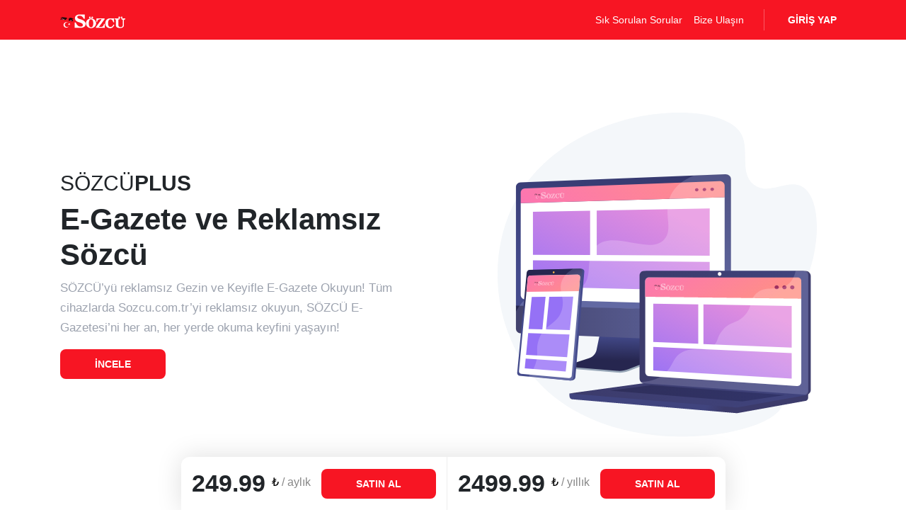

--- FILE ---
content_type: text/html; charset=UTF-8
request_url: https://uyelik.sozcu.com.tr/?base_url=https%3A%2F%2Fwww.sozcu.com.tr%2F2018%2Fyazarlar%2Fsinan-meydan%2Fparalardaki-ismet-inonu-resimleri-2719528%2F
body_size: 4997
content:


<!DOCTYPE html><html><head><title>Sözcü Abonelik Giriş</title><meta charset="utf-8"><meta name="viewport" content="width=device-width, initial-scale=1, maximum-scale=1, minimum-scale=1"><link rel="icon" type="image/png" sizes="16x16" href="/panel/assets/frontend/images/favicon_16x16.png"><link rel="icon" type="image/png" sizes="32x32" href="/panel/assets/frontend/images/favicon_32x32.png"><link rel="stylesheet" href="/panel/assets/frontend/v1/css/bootstrap.min.css"><link rel="stylesheet" href="/panel/assets/frontend/v1/scss/common.min.css"><link rel="stylesheet" href="/panel/assets/frontend/v1/scss/landing.min.css"><script src="/panel/assets/frontend/v1/js/jquery.min.js"></script><script src="/panel/assets/frontend/v1/js/bootstrap.bundle.min.js"></script><script src="/panel/assets/frontend/v1/js/App.js"></script><link rel="stylesheet" href="/panel/assets/frontend/css/media_query.css?ver=1.58"><script src="/panel/assets/admin/plugins/jQueryUI/jquery-ui.min.js"></script><script src="/panel/assets/frontend/js/jquery.validate.js"></script><script src="/panel/assets/frontend/js/script.js?v=1"></script><!--[if gt IE 8]><link rel="stylesheet" type="text/css" href="/panel/assets/frontend/css/ie.css" /><![endif]--><!--[if lt IE 9]><script src="http://i.sozcu.com.tr/static/js/html5shiv.js"></script><script src="http://i.sozcu.com.tr/static/js/respond.min.js"></script><![endif]--><!-- Google Tag Manager Begin-->
                    <script>var dataLayer = [];</script>
                    <script>(function(w,d,s,l,i){w[l]=w[l]||[];w[l].push({'gtm.start':
                            new Date().getTime(),event:'gtm.js'});var f=d.getElementsByTagName(s)[0],
                            j=d.createElement(s),dl=l!='dataLayer'?'&l='+l:'';j.async=true;j.src=
                            'https://www.googletagmanager.com/gtm.js?id='+i+dl;f.parentNode.insertBefore(j,f);
                        })(window,document,'script','dataLayer','GTM-KNT9NM');</script>
                        <noscript><iframe src="https://www.googletagmanager.com/ns.html?id=GTM-KNT9NM" height="0" width="0" style="display:none;visibility:hidden"></iframe></noscript>
<!-- /Google Tag Manager End--></head>
    <body>
        
         <!-- NAVBAR -->
           <div class="navbar-container">
                <nav class="navbar navbar-expand-lg navbar-dark bg-sozcu">
                <div class="container">
                    <a class="navbar-brand" href="https://www.sozcu.com.tr"><img class="logo" src="https://i.sozcu.com.tr/wp-content/themes/Sozcu_V3/assets/images/logo.svg" width="94" height="22" alt="Sözcü Plus"></a>
                    <div class="d-flex align-items-center">
                        <div class="collapse navbar-collapse">
                            <ul class="navbar-nav">
                                <li class="nav-item active"><a class="nav-link" href="https://uyelik.sozcu.com.tr/panel/sss">Sık Sorulan Sorular</a></li>
                                <li class="nav-item active"><a class="nav-link" href="https://uyelik.sozcu.com.tr/panel/destek">Bize Ulaşın</a></li>
                            </ul>
                            <div class="hr-vertical"></div>
                        </div>
                            <div class="d-flex">
                            
                            
                              <a href="https://uyelik.sozcu.com.tr/giris" class="btn text-white font-weight-bold">GİRİŞ YAP</a>
                              
                               
                                
                            </div>
                        </div>
                    </div>
                </nav>
            </div>
    
    <!-- /NAVBAR -->
        

    <!-- OFFER PRICE -->
    <div class="offer">
        <form class="offer-content" action="/kayit?base_url=https%3A%2F%2Fwww.sozcu.com.tr%2F2018%2Fyazarlar%2Fsinan-meydan%2Fparalardaki-ismet-inonu-resimleri-2719528%2F" method="POST">

            <div class="offer-item">
                <div class="offer-price">249.99 <sup><span>₺</span> / aylık</sup></div>
                <button type="submit" name="btnPackageSelection" value="9" class="btn btn-lg btn-sozcu pl-md-5 pr-md-5"><span>SATIN</span> AL</button>
            </div>
            <div class="offer-item">
                <div class="offer-price">2499.99 <sup><span>₺</span> / yıllık</sup></div>
                <button type="submit" name="btnPackageSelection" value="10" class="btn btn-lg btn-sozcu pl-md-5 pr-md-5"><span>SATIN</span> AL</button>
            </div>
            </form>
    </div>
    <!-- /OFFER PRICE -->

    <!-- WELCOME -->
    <div class="welcome-container d-flex">
        <div class="container">
            <div class="row">
                <div class="col-lg-6">
                    <div class="d-flex flex-column justify-content-center h-100">
                        <div class="pt-5 pb-5 pr-0 pr-lg-5">
                            <h1><span class="font-weight-normal">SÖZCÜ</span><span class="font-weight-bold">PLUS</span></h1>
                            <h2>E-Gazete ve Reklamsız Sözcü</h2>
                            <p>SÖZCÜ’yü reklamsız Gezin ve Keyifle E-Gazete Okuyun!
                                Tüm cihazlarda Sozcu.com.tr’yi reklamsız okuyun, SÖZCÜ E-Gazetesi’ni her an, her yerde okuma keyfini yaşayın!
                            </p>
                            <a href="#incele" class="btn btn-lg btn-sozcu pl-5 pr-5">İNCELE</a>
                        </div>
                    </div>
                </div>
                <div class="col-lg-6">
                    <div class="d-flex align-items-center h-100 pt-5 pb-5 pl-0 pl-lg-5"><img src="/panel/assets/frontend/v1/images/welcome.png" alt=""></div>
                </div>
                <div class="col-lg-12 p-5 p-lg-0" id="incele"></div>
            </div>
        </div>
    </div>
    <!-- /WELCOME -->

    <!-- PROPARTIES -->
    <div class="container mb-5">
        <div class="row">
            <div class="col-lg-12">
                <div class="section-heading">
                    <h2>Neden Sözcü Plus abonesi olmalıyım?</h2>
                    <p>Türkiye’nin en büyük bağımsız gazetesi ve internet sitesi SÖZCÜ’yü reklamsız okuyun!</p>
                </div>
            </div>
        </div>
        <div class="row pt-5">
            <div class="col-lg-3 mb-4">
                <div class="proparties-item">
                    <div class="proparties-item-icon"><img src="/panel/assets/frontend/v1/images/noads.svg" height="56" alt="reklamsız"></div>
                    <div class="proparties-item-title"><h3>Reklam Yok!</h3></div>
                    <p>Sözcü Plus üyeliğinizle reklamsız sozcu.com.tr deneyimini yaşayın.</p>
                </div>
            </div>
            <div class="col-lg-3 mb-4">
                <div class="proparties-item">
                    <div class="proparties-item-icon"><img src="/panel/assets/frontend/v1/images/epaper.svg" height="56" alt="reklamsız"></div>
                    <div class="proparties-item-title"><h3>E-Gazete</h3></div>
                    <p>SÖZCÜ mobil uygulamamızdan veya Sozcu.com.tr’den 7/24 Sözcü Gazetesi’nin alıştığınız basılı versiyonuna ve arşivlerine dünyanın her yerinden erişin.</p>
                </div>
            </div>
            <div class="col-lg-3 mb-4">
                <div class="proparties-item">
                    <div class="proparties-item-icon"><img src="/panel/assets/frontend/v1/images/faster.svg" height="41" alt="reklamsız"></div>
                    <div class="proparties-item-title"><h3>Daha Hızlı</h3></div>
                    <p>Haber okurken daha yalın, daha keyifli bir tasarımla 10 kat hızlı yaşayın.</p>
                </div>
            </div>
            <div class="col-lg-3 mb-4">
                <div class="proparties-item">
                    <div class="proparties-item-icon"><img src="/panel/assets/frontend/v1/images/devices.svg" height="41" alt="reklamsız"></div>
                    <div class="proparties-item-title"><h3>Tüm Cihazlarda</h3></div>
                    <p>Nerede olursanız olun, Reklamsız Sozcu.com.tr’ye ve SÖZCÜ E-Gazete’ye masaüstünden, cepten, tabletten erişin.</p>
                </div>
            </div>
        </div>
    </div>
    <!-- /PROPARTIES -->

    <!-- FAQ -->
    <div class="container">
        <div class="row">
            <div class="col-lg-12">
                <div class="section-heading">
                    <h2>Daha fazla sorunuz mu var?</h2>
                    <p>Sözcü Plus’a abone olmak için ve abone olduktan sonra, tüm sorularınızı, sorunlarınızı, ve önerilerinizi <a href="panel/destek">bize iletebilirsiniz.</a></p>
                </div>
            </div>
        </div>
        <div class="row pt-5">
            <div class="col-lg-12">
                <h4>Sıkça Sorulan Sorular</h4>
                <div class="accordion">
                    <ul>
                        <li>
                            <button class="btn btn-block text-left" type="button" data-toggle="collapse" aria-expanded="false" aria-controls="collapseOne">
                                Sözcü Plus servisi nereden çıktı ve içeriğinde hangi hizmetler var?
                            </button>
                            <div class="collapse">
                                <div class="accordion-content">Bazı okurlarımızın hassasiyetleri ve talepleri doğrultusunda, isteyenlere bir "seçenek" sunmak için ilk olarak reklamsız sözcü özelliği ile başladık. Sonra bu aboneliğin içine E-gazete hizmetini ekleyerek hizmetin ismini Sözcü Plus haline getirdik.</div>
                            </div>
                        </li>
                        <li>
                            <button class="btn btn-block text-left" type="button" data-toggle="collapse" aria-expanded="false" aria-controls="collapseOne">
                                Üye olmazsam veya Sözcü Plus hizmeti almazsam, sozcu.com.tr'ye yine ücretsiz erişebilecek miyim?
                            </button>
                            <div class="collapse">
                                <div class="accordion-content">Evet! Üye olmazsanız ve Sözcü Plus  üyeliği satın almasanız dahi, sozcu.com.tr'nin tüm içeriğini ücretsiz okumaya devam edeceksiniz. Abone olmadığınız takdirde, ücretsiz okuyabileceğiniz sozcu.com.tr'de reklam görmeye devam edeceksiniz.</div>
                            </div>
                        </li>
                        <li>
                            <button class="btn btn-block text-left" type="button" data-toggle="collapse" aria-expanded="false" aria-controls="collapseOne">
                                Sözcü Plus'dan faydalanabilmem için üyelik formunu doldurmam şart mıdır?
                            </button>
                            <div class="collapse">
                                <div class="accordion-content">Evet. Sözcü Plus hizmeti için üye olmanız gerekiyor. Kredi kartı ile satın alma sürecinde öncelikle https://uyelik.sozcu.com.tr adresinde üyelik için gerekli bilgileri doldurduktan sonra, hesap bilgileri ve ödeme adımını tamamlayarak Sözcü Plus abonesi olabilirsiniz. Apple Store/Google Play ile satın almalarda satın alma işleminden sonra üyelik yaratmalısınız. Üyelik sırasında verdiğiniz e-posta ve şifre sizin tüm platformlarda tanınmanızı sağlayacağı için üyelik gerekmektedir.</div>
                            </div>
                        </li>
                        <li>
                            <button class="btn btn-block text-left" type="button" data-toggle="collapse" aria-expanded="false" aria-controls="collapseOne">
                                Sözcü Plus'a üye oldum ama reklam görüyorum. Neden?
                            </button>
                            <div class="collapse">
                                <div class="accordion-content">
                                    Bu problemi yaşayan abonelerimizin aşağıda belirtilen kontrolleri yapmaları gerekmektedir: <br>

                                    1) Tarayıcınızın (Chrome, Firefox, IE) çerezlere(cookie) izin verdiğine emin olun. Çerezler kapalı ise lütfen açın. Daha fazla bilgi için <a href="https://support.google.com/accounts/answer/61416?hl=tr" target="_blank">tıklayın</a> <br>

                                    2) Tarayıcınızı Incognito yani gizli modda kullanmayın. Bu modu kullanan okuyucularımız reklam görmemek için her seferinde üye girişi yapmak zorunda kalırlar. <br>

                                    3) Çerezler açık olsa bile sistemimiz belli bir süre sonra güvenlik nedeniyle sizi çıkış yaptırmış olabilir. Lütfen tekrar üyelik girişi yaparak deneyin. <br>

                                    4) Giriş yaptığınız bilgisayar/tablet/telefon dışında başka bir cihaz kullanıyorsanız bu cihazla da tekrar üyelik girişi yapmanız gerekmektedir. <br>

                                    5) Bir Antivirüs programı (Avast, Symantec, Bitdefender, Kaspersky vb) kullanıyorsanız bu programın çerezleri engellemediğine emin olun.
                                </div>
                            </div>
                        </li>
                        <li>
                            <button class="btn btn-block text-left" type="button" data-toggle="collapse" aria-expanded="false" aria-controls="collapseOne">
                                Sözcü Plus'a tüm cihazlardan erişebilecek miyim?
                            </button>
                            <div class="collapse">
                                <div class="accordion-content">Evet. Sözcü Plus'a abone olduktan sonra, PC, tablet ve mobil cihazınızdan sozcu.com.tr'ye üyelik bilgilerinizle giriş yaptığınız takdirde, Sözcü Plus'a ulaşabilirsiniz.</div>
                            </div>
                        </li>
                        <li>
                            <button class="btn btn-block text-left" type="button" data-toggle="collapse" aria-expanded="false" aria-controls="collapseOne">
                                Sözcü Plus hizmetinin ücretleri ne kadardır?
                            </button>
                            <div class="collapse">
                                <div class="accordion-content">1 aylık üyelik paketi KDV dahil 249.99 TL'dir. 1 yıllık üyelik paketi ise 2499.99 TL'dir</div>
                            </div>
                        </li>
                        <li>
                            <button class="btn btn-block text-left" type="button" data-toggle="collapse" aria-expanded="false" aria-controls="collapseOne">
                                Abone olmama rağmen, sosyal medya sitelerinde paylaşılan sozcu.com.tr bağlantılarına tıklayarak sitenize geldiğimde reklamlar neden gözükmeye devam ediyor?
                            </button>
                            <div class="collapse">
                                <div class="accordion-content">Örneğin Facebook, Twitter gibi sosyal medya sitelerinin kendi uygulamaları içinde sozcu.com.tr'yi açtığınızda, eğer üyelik bilgilerinizle "üye girişi" bölümünden giriş yaparsanız, Sözcü Plus'dan faydalanabilirsiniz.</div>
                            </div>
                        </li>
                        <li>
                            <button class="btn btn-block text-left" type="button" data-toggle="collapse" aria-expanded="false" aria-controls="collapseOne">
                                Sosyal Medya sitelerindeki uygulamaların içinden sozcu.com.tr bağlantılarına tıklıyorum. Ancak üyelik bilgilerimi hatırlamıyor, neden her gelişimde tekrar üyelik bilgilerini girmek zorunda kalıyorum?
                            </button>
                            <div class="collapse">
                                <div class="accordion-content">Sosyal Medya sitelerinin kendi uygulamaları içindeki tarayıcılar, kullanıcıların cihazlarındaki cookie(çerez) bilgilerini güvenliğiniz nedeniyle tutmuyorlar. Bu nedenle her seferinde üyelik bilgilerinizi girmenizi hatırlamaması, bu sitelerin tarayıcılarıyla ilgili bir durumdur.</div>
                            </div>
                        </li>
                        <li>
                            <button class="btn btn-block text-left" type="button" data-toggle="collapse" aria-expanded="false" aria-controls="collapseOne">
                                Chrome, Internet Explorer, Firefox, Safari gibi tarayıcılarda üyelik bilgilerim hatırlanacak mı?
                            </button>
                            <div class="collapse">
                                <div class="accordion-content">Evet, eğer tarayıcınızda cookie(çerezler) seçeneğine izin verdiğiniz takdirde, girmiş olduğunuz cihazdaki o tarayıcı için üyelik bilgileriniz hatırlanacak. Bir sonraki seferde, aynı tarayıcıyla sozcu.com.tr'ye geldiğinizde sizi tanıyacağız ve Sözcü Plus aboneliğiniz de aktif ise, reklamlar gözükmeden sozcu.com.tr açılacaktır.</div>
                            </div>
                        </li>
                        <li>
                            <button class="btn btn-block text-left" type="button" data-toggle="collapse" aria-expanded="false" aria-controls="collapseOne">
                                Sözcü Plus aboneliğini aldıktan sonra istediğim zaman iptal edebilir miyim?
                            </button>
                            <div class="collapse">
                                <div class="accordion-content">Sozcu.com.tr üzerinden kredi kartı ile aldıysanız iptal için öncelikle <a href="https://uyelik.sozcu.com.tr/panel/destek">https://uyelik.sozcu.com.tr/panel/destek</a> adresinden bize iptal talebinizi iletmeniz gerekiyor. Aylık abonelik alımı yaptıysanız, Sözcü Plus aboneliğinizin başlamasından en geç 7 iş günü içinde, Yıllık abonelik satın alımı yaptıysanız en geç 14 iş günü içerisinde, ödemeniz kredi kartınıza iade edilecektir.  Eğer aboneliğinizi Apple Store ya da Google Play Store üzerinden aldıysanız ilgili uygulama mağazalarının içinden iptal işlemini gerçekleştirmelisiniz.</div>
                            </div>
                        </li>
                        <li>
                            <button class="btn btn-block text-left" type="button" data-toggle="collapse" aria-expanded="false" aria-controls="collapseOne">
                                Sözcü Plus'a abone olmak istiyorum ancak yabancı uyrukluyum ve fatura bilgilerinde T.C. Kimlik Numarası isteniyor. Ne yapmam gerekiyor?
                            </button>
                            <div class="collapse">
                                <div class="accordion-content">Üyelik bilgilerinizin altında bulunan fatura bilgileri bölümünde, eğer "yabancı uyrukluyum" seçeneğini işaretlerseniz otomatik olarak satın alma işlemine devam edebilirsiniz.</div>
                            </div>
                        </li>
                        <li>
                            <button class="btn btn-block text-left" type="button" data-toggle="collapse" aria-expanded="false" aria-controls="collapseOne">
                                Sözcü Plus ile ilgili sorularımı size nasıl ulaştırabilirim?
                            </button>
                            <div class="collapse">
                                <div class="accordion-content">Her türlü destek talebiniz için <a href="https://uyelik.sozcu.com.tr/panel/destek">https://uyelik.sozcu.com.tr/panel/destek</a> adresinden ulaşabilirsiniz. Arkadaşlarımız sizlere sorularınızı yanıtlamak üzere en hızlı biçimde ulaşacak.</div>
                            </div>
                        </li>
                    </ul>
                </div>
            </div>
        </div>
    </div>
    <!-- /FAQ -->
    <!-- FOOTER MENU -->
    <div class="container">
        <div class="row mb-5 pt-4 pb-5">
            <div class="col-lg-12 pb-5">
                <ul class="site-menu">
                    <li><a href="/panel/destek">Bize Ulaşın</a></li>
                    <li><a href="/panel/uyelik-kosullari">Kullanım Koşulları</a></li>
                    <li><a href="/panel/gizlilik-politikasi">Gizlilik</a></li>
                </ul>
            </div>
        </div>
    </div>
    <!-- /FOOTER MENU -->
    <script>
        $('.accordion li').each(function () {
            var el = $(this).find('button').next('.collapse');
            var btn = $(this).find('button');
            el.attr('id', 'collapse' + $(this).index());
            btn.attr('data-target', '#collapse' + $(this).index());
        });
    </script>
    <script>
    (function() {
        var a = String(Math.random()) * 10000000000000;
        new Image().src = 'https://pubads.g.doubleclick.net/activity;dc_iu=/66738120/DFPAudiencePixel;ord=' + a + ';dc_seg=698926575?';
    })();
</script>
<noscript>
    <img src='https://pubads.g.doubleclick.net/activity;dc_iu=/66738120/DFPAudiencePixel;ord=1;dc_seg=698926575?' width=1 height=1 border=0/>
</noscript>
   </body>

    </html>









--- FILE ---
content_type: text/css
request_url: https://uyelik.sozcu.com.tr/panel/assets/frontend/v1/scss/common.min.css
body_size: 2117
content:
html,body{height:100%}body{font-size:.9rem}a{color:#6962e2}a,a:hover{text-decoration:none;color:#6868C7}label{font-weight:bold}.help-menu .dropdown-menu{min-width:260px}.help-menu .dropdown-item{white-space:normal}.vwh-100{height:calc(100% - 56px)}.rounded-md{border-radius:8px}.navbar-container{position:relative;height:56px}.navbar{position:fixed;width:100%;z-index:100}.welcome-container{height:calc(100% - 56px)}@media screen and (max-width: 992px){.welcome-container{height:auto}}.welcome-container>*{margin:auto}.btn{font-size:.9rem;white-space:nowrap;line-height:1.7}.btn-link{color:#6962e2}.accordion .btn{white-space:normal}.btn:hover,.btn:focus,.btn:focus:active{-webkit-box-shadow:none;box-shadow:none}.btn-md{padding:0.535rem 1rem;font-size:0.9rem;border-radius:0.5rem}.btn-sozcu{color:#ffffff;font-weight:bold;border-radius:8px;background-color:#F71523}.btn-sozcu:hover{background-color:#FF3B47;color:#ffffff}.btn-outline-sozcu{border:solid 1px #B6B4D0;border-radius:12px}.btn-outline-sozcu:after{display:none}.navbar .container,.navbar .container-fluid{-webkit-box-pack:justify;-ms-flex-pack:justify;justify-content:space-between}.hr-vertical{background-color:rgba(255,255,255,0.3);width:1px;height:30px;margin:0 20px}.bg-sozcu{background-color:#F71523}h1{font-size:30px}h2{font-size:42px;font-weight:bold}@media screen and (max-width: 576px){h2{font-size:26px}}img:not(.logo){display:block;width:auto;height:auto;max-width:100%;max-height:100%;outline:none}p{font-size:17px;line-height:28px;color:#9CA2AE}p.default{color:#7f8590}.offer{display:-webkit-box;display:-ms-flexbox;display:flex;position:fixed;width:100%;bottom:0;padding:0 15px;z-index:99}.offer-content{margin:auto;display:-webkit-box;display:-ms-flexbox;display:flex;background-color:#ffffff;border-top-left-radius:12px;border-top-right-radius:12px;-webkit-box-shadow:0 0 36px rgba(0,0,0,0.13);box-shadow:0 0 36px rgba(0,0,0,0.13)}.offer-item{display:-webkit-box;display:-ms-flexbox;display:flex;-webkit-box-align:center;-ms-flex-align:center;align-items:center;padding:12px 15px}.offer-item+.offer-item{border-left:solid 1px #eeeeee}.offer-item>*+*{margin-left:15px}@media screen and (max-width: 576px){.offer-item .btn span{display:none}}.offer-price{font-weight:800;font-size:34px}@media screen and (max-width: 992px){.offer-price{font-size:28px}}@media screen and (max-width: 768px){.offer-price{font-size:22px;line-height:1}.dropdown .offer-price{line-height:inherit}}.offer-price sup{font-weight:normal;font-size:initial;color:#888888}@media screen and (max-width: 768px){.offer-price sup{display:block;padding-top:5px;font-size:13px;top:0}.plan .offer-price sup{display:inline-block;top:-.5em}.dropdown .offer-price sup{display:inline-block;top:-.5em}}.offer-price sup span{font-weight:500;color:#000000}.section-heading{width:100%;margin:auto;max-width:560px;text-align:center}.proparties-item{display:-webkit-box;display:-ms-flexbox;display:flex;text-align:center;-webkit-box-orient:vertical;-webkit-box-direction:normal;-ms-flex-direction:column;flex-direction:column;-webkit-box-align:center;-ms-flex-align:center;align-items:center;background-color:#ffffff;border-radius:12px;border:solid 2px #CED4DA;padding:25px 15px;height:100%;-webkit-box-shadow:0 12px 46px rgba(0,0,0,0.1);box-shadow:0 12px 46px rgba(0,0,0,0.1)}.proparties-item-icon{display:-webkit-box;display:-ms-flexbox;display:flex;height:56px;-webkit-box-align:center;-ms-flex-align:center;align-items:center;margin-bottom:27px}.proparties-item-title{margin-bottom:30px}.proparties-item-title:after{content:"";display:inline-block;width:38px;height:7px;background-color:#F71523}.proparties-item-title h3{font-size:24px;font-weight:800}.accordion{width:100%}.accordion button{position:relative;font-weight:bold;padding:12px 30px 12px 0}.accordion button:after{content:"";position:absolute;right:0;width:8px;height:8px;border-bottom:solid 2px #333333;border-right:solid 2px #333333;-webkit-transform-origin:center;transform-origin:center;-webkit-transition-duration:400ms;transition-duration:400ms;-webkit-transform:rotate(-135deg);transform:rotate(-135deg)}.accordion button[aria-expanded=false]:after{-webkit-transform:rotate(45deg);transform:rotate(45deg)}.accordion ul{list-style-type:none;padding:0;margin:0}.accordion ul>li+li{border-top:solid 1px #eeeeee}.accordion-content{padding:0 15px 15px 0;color:#666666}.site-menu{list-style-type:none;padding:0;margin:0}.site-menu li{display:inline-block;margin-right:15px}.site-menu a{color:initial;font-weight:500;font-size:14px}.site-menu a:hover{color:#666666}.form-container{width:100%;max-width:640px;margin:auto}.change-plan{font-weight:bold;color:#46C17F;font-size:13px}.change-plan:after{position:relative;content:"";display:inline-block;width:10px;height:10px;border-bottom:solid 2px #707070;border-right:solid 2px #707070;-webkit-transform:rotate(45deg);transform:rotate(45deg);margin-left:10px;top:-3px}.form-row{margin-right:-10px;margin-left:-10px}.form-row>.col,.form-row>[class*=col-]{padding-right:10px;padding-left:10px}.form-control-flat{height:calc(1.5em + .75rem + 4px);background-color:#F3F3F4;border-radius:8px;border:none}.form-control-flat:focus,.form-control-flat:focus:active{-webkit-box-shadow:none;box-shadow:none;background-color:#F3F3F4}label sup{font-size:14px;color:#F71523;top:0}.steps ul{list-style-type:none;position:relative;padding:0;margin:0;display:-webkit-box;display:-ms-flexbox;display:flex}.steps ul:before{content:"";height:2px;width:100%;position:absolute;left:0;top:22px;background-color:#ddd}.steps ul li{position:relative;z-index:1;display:-webkit-box;display:-ms-flexbox;display:flex;-webkit-box-orient:vertical;-webkit-box-direction:normal;-ms-flex-direction:column;flex-direction:column;-webkit-box-align:center;-ms-flex-align:center;align-items:center;text-align:center;-webkit-box-flex:1;-ms-flex:1;flex:1;color:#999999}.steps ul li.step-active{color:#000000}.step-icon{width:44px;height:44px;background-color:#ddd;border-radius:100%;margin-bottom:10px;display:-webkit-box;display:-ms-flexbox;display:flex;-webkit-box-align:center;-ms-flex-align:center;align-items:center;-webkit-box-pack:center;-ms-flex-pack:center;justify-content:center}.step-active .step-icon{background:#bc137d;background:linear-gradient(135deg, #bc137d 0%, #ff5719 100%);filter:progid:DXImageTransform.Microsoft.gradient( startColorstr='#bc137d', endColorstr='#ff5719',GradientType=1 )}.step-icon svg{stroke:#888}.step-active .step-icon svg{stroke:#ffffff}.fixed-alert-container{position:fixed;top:76px;width:100%;padding:0 12px;display:-webkit-box;display:-ms-flexbox;display:flex;-webkit-box-pack:center;-ms-flex-pack:center;justify-content:center;z-index:1051}.wq-alert{display:none;position:relative;color:#000000;border-radius:8px;padding:12px}.wq-alert-dismissible{padding-right:3rem}.wq-alert-success{background-color:#d1f1d1;border:solid 1px #bde8c3}.wq-alert-danger{background-color:#ffd3d3;border:solid 1px #f3c7c8}.wq-alert *{margin:0;padding:0;list-style-type:none}.wq-alert .btn-close,.wq-alert .close{position:absolute;top:0;right:0;z-index:2;padding:.7rem}.settings-list{position:-webkit-sticky;position:sticky;top:120px}@media screen and (max-width: 992px){.settings-list{position:fixed;left:100%;width:300px;top:0;right:auto;background:white;-webkit-transform:translateX(100%);transform:translateX(100%);z-index:10000;padding:20px;height:100%;-webkit-box-shadow:-10px 0 20px rgba(0,0,0,0.1);box-shadow:-10px 0 20px rgba(0,0,0,0.1);-webkit-transition-duration:400ms;transition-duration:400ms;overflow:auto}.settings-list.slide-in{-webkit-transform:translateX(-100%);transform:translateX(-100%)}}.settings-list .settings-menu li{margin-bottom:15px}.settings-list .settings-menu li.active a{color:black}.settings-list .settings-menu a{color:#616161;font-size:17px;font-weight:500}.help-menu>li{display:inline-block;margin-right:10px;font-size:13px}@media screen and (max-width: 992px){.help-menu>li{display:block}.help-menu>li .dropdown-toggle,.help-menu>li a{display:block;padding-top:8px;padding-bottom:8px}}.help-menu li,.help-menu a{color:#aaaaaa}.help-menu li.dropdown-item,.help-menu a.dropdown-item{font-size:13px;color:#666666;font-weight:500}.membership-info{background-color:#F1F3F6;padding:15px}.custom-list li{margin-bottom:14px}@media screen and (max-width: 576px){[name=btnPackageSelection]{padding-top:12px;padding-bottom:12px}}


--- FILE ---
content_type: text/css
request_url: https://uyelik.sozcu.com.tr/panel/assets/frontend/v1/scss/landing.min.css
body_size: 627
content:
html,body{height:100%}.creative-bg{background-size:cover;background-repeat:no-repeat;background-position:center bottom}header{padding:90px 30px}header h1{color:#ffffff;font-size:22px;font-weight:700;line-height:1.5}header p{color:#ffffff}nav{padding:30px 0px 0}@media screen and (max-width: 992px){nav{-webkit-box-ordinal-group:3;-ms-flex-order:2;order:2;text-align:center;padding:20px 0px 0}}.login-container{height:calc(100% - 56px)}.session-form,.footer-menu{width:100%;max-width:446px;margin:auto;padding-top:40px;padding-bottom:40px}@media screen and (max-width: 992px){.session-form,.footer-menu{padding-top:30px;-webkit-box-ordinal-group:2;-ms-flex-order:1;order:1}}.session-form h2,.footer-menu h2{font-weight:700;font-size:24px}@media screen and (max-width: 992px){.session-form h2,.footer-menu h2{font-size:20px}}@media screen and (max-width: 992px){.footer-menu{-webkit-box-ordinal-group:4;-ms-flex-order:3;order:3}}.btn-session{color:#ffffff;display:-webkit-box;display:-ms-flexbox;display:flex;-webkit-box-align:center;-ms-flex-align:center;align-items:center;font-weight:600;-webkit-box-pack:center;-ms-flex-pack:center;justify-content:center;width:100%}.btn-session:hover{color:#ffffff}.btn-session svg{margin-right:5px}.btn-session svg path{fill:#ffffff}.btn-google{background-color:#2a75f3}.btn-google svg{height:13px;-ms-flex-negative:0;flex-shrink:0}.btn-facebook{background-color:#3b5998}.btn-facebook svg{height:16px;-ms-flex-negative:0;flex-shrink:0}.form-divider{display:-webkit-box;display:-ms-flexbox;display:flex;-webkit-box-align:center;-ms-flex-align:center;align-items:center;-webkit-box-pack:center;-ms-flex-pack:center;justify-content:center;width:100%;height:1px;background-color:#E3E3E3;margin:2rem 0}.form-divider span{background-color:#ffffff;padding:8px 15px}.form-label{font-weight:700;font-size:15px}.lds-ring{display:inline-block;position:relative;vertical-align:middle;width:30px;height:30px}.lds-ring div{-webkit-box-sizing:border-box;box-sizing:border-box;display:block;position:absolute;width:24px;height:24px;margin:4px;border:4px solid #8491d6;border-radius:50%;-webkit-animation:lds-ring 1.2s cubic-bezier(0.5, 0, 0.5, 1) infinite;animation:lds-ring 1.2s cubic-bezier(0.5, 0, 0.5, 1) infinite;border-color:#8491d6 transparent transparent transparent}.lds-ring div:nth-child(1){-webkit-animation-delay:-0.45s;animation-delay:-0.45s}.lds-ring div:nth-child(2){-webkit-animation-delay:-0.3s;animation-delay:-0.3s}.lds-ring div:nth-child(3){-webkit-animation-delay:-0.15s;animation-delay:-0.15s}@-webkit-keyframes lds-ring{0%{-webkit-transform:rotate(0deg);transform:rotate(0deg)}100%{-webkit-transform:rotate(360deg);transform:rotate(360deg)}}@keyframes lds-ring{0%{-webkit-transform:rotate(0deg);transform:rotate(0deg)}100%{-webkit-transform:rotate(360deg);transform:rotate(360deg)}}.css-i6dzq1{color:#F71523}


--- FILE ---
content_type: text/javascript
request_url: https://uyelik.sozcu.com.tr/panel/assets/frontend/v1/js/App.js
body_size: 2179
content:
$(document).ready(function () {

    var current_plan = '';
    var other_plan = '';
    $('.change-current-plan').click(function () {
        current_plan = $(this).find('.plan').html();
        other_plan = $(this).next('.dropdown-menu').find('.dropdown-item').html();
    });

    $('.current-plan .dropdown-item').click(function () {
        var price = $(this).find('.offer-price').data('price');
        $(this).html(current_plan);
        $(this).closest('.dropdown').find('.change-current-plan').find('.plan').html(other_plan);
        $('[name=inputSelectedPackage]').val(price);
    });


    if ($('.month').length > 0) {
        var date = new Date(),
            d = date.getFullYear() - 1,
            m = date.getMonth() + 1;
        for (let i = 1; i < 13; i++) {
            d++;
            (i < 10 ? i = '0'+i : i);
           // $('.month select').append('<option value="'+i+'">'+i+'</option>');
           // $('.year select').append('<option value="'+d+'">'+d+'</option>');
        }
    }

    $('.month select').on('change', function () {
        var date = new Date(),
            y = date.getFullYear(),
            m = date.getMonth() + 1;
        var disabled = $('.year option:contains('+y+')');
        if ($(this).val() < m) {
            disabled.attr('disabled', true);
        }else {
            disabled.attr('disabled', false);
        }
    });

    if ($('.invoice_type').length > 0) {
        checkBillingType();
        checkShipmentAddress();
    }

    $('[name=invoice_type]').click(function () {
        checkBillingType();
    });

    $('[name=foreigner]').click(function () {
        checkBillingType();
    });

    $('#delivery_invoice_same').click(function () {
        checkShipmentAddress();
    });

    if ($('.cc-number-input').length > 0) {
        let ccNumberInput = document.querySelector('.cc-number-input'),
            ccNumberPattern = /^\d{0,16}$/g,
            ccNumberSeparator = " ",
            ccNumberInputOldValue,
            ccNumberInputOldCursor,

            ccCVCInput = document.querySelector('.cc-cvc-input'),
            ccCVCPattern = /^\d{0,3}$/g,

            mask = (value, limit, separator) => {
                var output = [];
                for (let i = 0; i < value.length; i++) {
                    if ( i !== 0 && i % limit === 0) {
                        output.push(separator);
                    }

                    output.push(value[i]);
                }

                return output.join("");
            },
            unmask = (value) => value.replace(/[^\d]/g, ''),
            checkSeparator = (position, interval) => Math.floor(position / (interval + 1)),
            ccNumberInputKeyDownHandler = (e) => {
                let el = e.target;
                ccNumberInputOldValue = el.value;
                ccNumberInputOldCursor = el.selectionEnd;
            },
            ccNumberInputInputHandler = (e) => {
                let el = e.target,
                    newValue = unmask(el.value),
                    newCursorPosition;

                if ( newValue.match(ccNumberPattern) ) {
                    newValue = mask(newValue, 4, ccNumberSeparator);

                    newCursorPosition =
                        ccNumberInputOldCursor - checkSeparator(ccNumberInputOldCursor, 4) +
                        checkSeparator(ccNumberInputOldCursor + (newValue.length - ccNumberInputOldValue.length), 4) +
                        (unmask(newValue).length - unmask(ccNumberInputOldValue).length);

                    el.value = (newValue !== "") ? newValue : "";
                } else {
                    el.value = ccNumberInputOldValue;
                    newCursorPosition = ccNumberInputOldCursor;
                }

                el.setSelectionRange(newCursorPosition, newCursorPosition);

                highlightCC(el.value);
            },
            highlightCC = (ccValue) => {
                let ccCardType = '',
                    ccCardTypePatterns = {
                        amex: /^3/,
                        visa: /^4/,
                        mastercard: /^5/,
                        disc: /^6/,

                        genric: /(^1|^2|^7|^8|^9|^0)/,
                    };

                for (const cardType in ccCardTypePatterns) {
                    if ( ccCardTypePatterns[cardType].test(ccValue) ) {
                        ccCardType = cardType;
                        break;
                    }
                }

                let activeCC = document.querySelector('.cc-types__img--active'),
                    newActiveCC = document.querySelector(`.cc-types__img--${ccCardType}`);

                if (activeCC) activeCC.classList.remove('cc-types__img--active');
                if (newActiveCC) newActiveCC.classList.add('cc-types__img--active');
            },
            ccExpiryInputKeyDownHandler = (e) => {
                let el = e.target;
                ccExpiryInputOldValue = el.value;
                ccExpiryInputOldCursor = el.selectionEnd;
            },
            ccExpiryInputInputHandler = (e) => {
                let el = e.target,
                    newValue = el.value;

                newValue = unmask(newValue);
                if ( newValue.match(ccExpiryPattern) ) {
                    newValue = mask(newValue, 2, ccExpirySeparator);
                    el.value = newValue;
                } else {
                    el.value = ccExpiryInputOldValue;
                }
            };

        ccNumberInput.addEventListener('keydown', ccNumberInputKeyDownHandler);
        ccNumberInput.addEventListener('input', ccNumberInputInputHandler);
    }

    var monthNames = [ "Ocak", "Şubat", "Mart", "Nisan", "Mayıs", "Haziran",
        "Temmuz", "Ağustos", "Eylül", "Ekim", "Kasım", "Aralık" ];

    for (i = new Date().getFullYear(); i > 1900; i--){
       // $('#birthday_year').append($('<option />').val(i).html(i));
    }

    for (i = 1; i < 13; i++){
       // $('#birthday_month').append($('<option />').val(i).html(monthNames[i-1]));
    }
    //updateNumberOfDays();

    $('#birthday_year, #birthday_month').on("change", function(){
      //  updateNumberOfDays();
    });

    function updateNumberOfDays(){
     //   $('#birthday_day').html('');
        //month = $('#birthday_month').val();
       // year = $('#birthday_year').val();
       // days = daysInMonth(month, year);
      //  $('#birthday_day').append("<option value=''>Gün</option>");
       // for(i=1; i < days+1 ; i++){
        //    $('#birthday_day').append($('<option />').val(i).html(i));
        //}
        //$('#message').html(monthNames[month-1]+" ayı "+year+"'de <b>"+days+"</b> gündür");
    }

    function daysInMonth(month, year) {
        return new Date(year, month, 0).getDate();
    }

    $('.navbar-toggler, .close-side-panel').click(function(){
        $('.settings-list').toggleClass('slide-in');
    });

    $(document).on('click', '.btn-close', function () {
        $('.wq-alert').fadeOut('slow', function () {
            $('.wq-alert').remove();
        });
    });

});

function checkBillingType() {
    var bireysel = $('#bireysel'),
        kurumsal = $('#kurumsal'),
        foreign  = $('#foreigner');

    if (bireysel.prop('checked') == true && foreign.prop('checked') == false) {
        $('.kurumsal').hide();
        $('.bireysel,.foreigner').show();
    }else if (kurumsal.prop('checked') == true) {
        $('.kurumsal').show();
        $('.bireysel,.foreigner').hide();
        foreign.prop('checked',false);
    }else if (foreign.prop('checked') == true) {
        $('.bireysel,.kurumsal').hide();
    }
}

function checkShipmentAddress() {
    if ($('[name=delivery_invoice_same]').prop('checked') == false) {
        $('#ShipmentAddress').show();
    }else {
        $('#ShipmentAddress').hide();
    }
}

function wqAlert(type,message) {
    if ($('.wq-alert').length > 0) {
        $('.fixed-alert-container').remove();
    }
    $('body').append('<div class="fixed-alert-container"><div class="wq-alert wq-alert-'+type+' wq-alert-fixed top wq-alert-dismissible">'+message+'<button type="button" class="close btn-close" aria-label="Close">\n' +
        '  <span aria-hidden="true">&times;</span>\n' +
        '</button></div></div>');
    $('.wq-alert').fadeIn('slow');
    setTimeout(() => {
        $('.wq-alert').fadeOut('slow', function () {
            $('.fixed-alert-container').remove();
        });
    }, 5000);
}



--- FILE ---
content_type: image/svg+xml
request_url: https://uyelik.sozcu.com.tr/panel/assets/frontend/v1/images/noads.svg
body_size: 248
content:
<svg xmlns="http://www.w3.org/2000/svg" width="50" height="56" viewBox="0 0 50 56"><g transform="translate(-559 -42)"><g transform="translate(559 42)"><path d="M17,6H46.667L17,59Z" transform="translate(-7 -4)" fill="#495057" opacity="0.3"/><path d="M37.075,6H44.6a2,2,0,0,1,2,2V56a2,2,0,0,1-2,2H19a2,2,0,0,1-2-2V8a2,2,0,0,1,2-2h7.125l1,2a1,1,0,0,0,.894.553h7.164A1,1,0,0,0,36.076,8ZM15,8a4,4,0,0,1,4-4H44.6a4,4,0,0,1,4,4V56a4,4,0,0,1-4,4H19a4,4,0,0,1-4-4Z" transform="translate(-7 -4)" fill="#495057" fill-rule="evenodd"/><rect width="50" height="18" rx="2" transform="translate(0 7)" fill="#495057" opacity="0.3"/><rect width="48" height="17" rx="1" transform="translate(1 7)" fill="#fff"/><path d="M11,13h4v4H11Z" transform="translate(-7 -4)" fill="#495057"/><path d="M47,19h7v7H47ZM17,13H30v1H17Zm-6,6H37v3H11Zm0,5H37v2H11Z" transform="translate(-7 -4)" fill="#495057" opacity="0.3"/></g><g transform="translate(576.144 71.143)"><rect width="19.904" height="3.732" rx="1.866" transform="translate(0 14.074) rotate(-45)" fill="#dc0916"/><rect width="19.904" height="3.732" rx="1.866" transform="translate(2.639) rotate(45)" fill="#dc0916"/></g></g></svg>

--- FILE ---
content_type: image/svg+xml
request_url: https://uyelik.sozcu.com.tr/panel/assets/frontend/v1/images/devices.svg
body_size: 193
content:
<svg xmlns="http://www.w3.org/2000/svg" width="101" height="42" viewBox="0 0 101 42"><g transform="translate(0 1)"><rect width="64" height="4" transform="translate(0 37)" fill="#495057"/><g transform="translate(5)" fill="#fff" stroke="#495057" stroke-width="3"><path d="M5,0H49a5,5,0,0,1,5,5V31a6,6,0,0,1-6,6H6a6,6,0,0,1-6-6V5A5,5,0,0,1,5,0Z" stroke="none"/><path d="M5,1.5H49A3.5,3.5,0,0,1,52.5,5V31A4.5,4.5,0,0,1,48,35.5H6A4.5,4.5,0,0,1,1.5,31V5A3.5,3.5,0,0,1,5,1.5Z" fill="none"/></g><path d="M2,0,44.317.015c1.1,0-3,2.778-44.314,27.723L0,2A2,2,0,0,1,2,0Z" transform="translate(8 3)" fill="#c9cbcd"/></g><g transform="translate(72)"><g fill="#fff" stroke="#495057" stroke-width="3"><path d="M5,0H24a5,5,0,0,1,5,5V36a6,6,0,0,1-6,6H6a6,6,0,0,1-6-6V5A5,5,0,0,1,5,0Z" stroke="none"/><path d="M5,1.5H24A3.5,3.5,0,0,1,27.5,5V36A4.5,4.5,0,0,1,23,40.5H6A4.5,4.5,0,0,1,1.5,36V5A3.5,3.5,0,0,1,5,1.5Z" fill="none"/></g><path d="M.748,0,16.569.015c.413,0-1.12,2.778-16.568,27.723V2C0,.9.335,0,.748,0Z" transform="translate(2.913 3)" fill="#c9cbcd"/></g></svg>

--- FILE ---
content_type: text/javascript
request_url: https://uyelik.sozcu.com.tr/panel/assets/frontend/js/script.js?v=1
body_size: 385
content:
$(document).ready(function () {
    /*$('a[href^="#"]').on('click',function (e) {
        e.preventDefault();

        var target = this.hash;
        var $target = $(target);

        $('html, body').stop().animate({
            'scrollTop': $target.offset().top
        }, 900, 'swing', function () {
            window.location.hash = target;
        });
    });*/

    $('html').click(function () {
        $('.usermenu').removeClass('menu-open');
    });

    $('.close-alert').click(function () {
        $(this).closest('.alert').slideUp();
    });

    $('.user-name-menu').click(function (e) {
        if($('.usermenu').hasClass('menu-open')) {
            e.stopPropagation();
            $('.usermenu').removeClass('menu-open');
        }else{
            e.stopPropagation();
            $('.usermenu').addClass('menu-open');
        }
    });

    $('a[href^="#konsept"]').on('click', function(event) {
        var target = $( $(this).attr('href') );

        if( target.length ) {
            event.preventDefault();
            $('html, body').animate({
                scrollTop: target.offset().top
            }, 1000);
        }

    });

    $('#alert-button').on('click', function () {
        $('.form-alert').hide();
        $('.warning').removeClass('warning');
    });

    $('.hamburger').click(function () {
        if($(this).hasClass('open')){
            $(this).removeClass('open');
            $('.panel').removeClass('in');
        }else{
            $(this).addClass('open');
            $('.panel').addClass('in');
        }
    });

    $('#haveaBigProblem').click(function(){
        $('.sss').hide();
        $('#contactForm').show();
    });

    $(".navbar-toggle").click(function () {
       if($("body").hasClass("panel-in")){
           $("body").removeClass("panel-in");
       }else{
           $("body").addClass("panel-in");
       }
    });
});


--- FILE ---
content_type: image/svg+xml
request_url: https://uyelik.sozcu.com.tr/panel/assets/frontend/v1/images/epaper.svg
body_size: 246
content:
<svg xmlns="http://www.w3.org/2000/svg" width="47.8" height="56" viewBox="0 0 47.8 56"><path d="M31.62,21.166V18.91H29.872v2.255H27.54v1.684h2.332V25.09H31.62V22.85h2.331V21.165H31.62Z" transform="translate(-9 -4)" fill="#fff"/><path d="M30.167,6H37a2,2,0,0,1,2,2V53.333a2,2,0,0,1-2,2H13a2,2,0,0,1-2-2V8a2,2,0,0,1,2-2h6.833l.89,1.78a1,1,0,0,0,.9.553h6.764a1,1,0,0,0,.894-.552L30.166,6ZM9,8a4,4,0,0,1,4-4H37a4,4,0,0,1,4,4V53.333a4,4,0,0,1-4,4H13a4,4,0,0,1-4-4Z" transform="translate(-9 -4)" fill="#495057" fill-rule="evenodd"/><path d="M32.8,18.985H54.631V58.677H32.8Z" transform="translate(-9 -4)" fill="#fff"/><path d="M32.984,17.992H54.815L32.985,59.67V17.992Z" transform="translate(-9 -4)" fill="#495057" opacity="0.3"/><path d="M47.872,19H52.8a2,2,0,0,1,2,2V56a2,2,0,0,1-2,2H35a2,2,0,0,1-2-2V21a2,2,0,0,1,2-2h4.928l.47.941a1,1,0,0,0,.9.553h5.214a1,1,0,0,0,.894-.553l.47-.941ZM31,21a4,4,0,0,1,4-4H52.8a4,4,0,0,1,4,4V56a4,4,0,0,1-4,4H35a4,4,0,0,1-4-4Z" transform="translate(-9 -4)" fill="#495057" fill-rule="evenodd"/><path d="M11,5.667H39l-28,51Z" transform="translate(-9 -4)" fill="#495057" opacity="0.3"/></svg>

--- FILE ---
content_type: image/svg+xml
request_url: https://uyelik.sozcu.com.tr/panel/assets/frontend/v1/images/faster.svg
body_size: 143
content:
<svg xmlns="http://www.w3.org/2000/svg" width="64" height="41" viewBox="0 0 64 41"><g transform="translate(-552 -48)"><g transform="translate(552 48)"><rect width="64" height="4" transform="translate(0 37)" fill="#495057"/><g transform="translate(5)" fill="#fff" stroke="#495057" stroke-width="3"><path d="M5,0H49a5,5,0,0,1,5,5V31a6,6,0,0,1-6,6H6a6,6,0,0,1-6-6V5A5,5,0,0,1,5,0Z" stroke="none"/><path d="M5,1.5H49A3.5,3.5,0,0,1,52.5,5V31A4.5,4.5,0,0,1,48,35.5H6A4.5,4.5,0,0,1,1.5,31V5A3.5,3.5,0,0,1,5,1.5Z" fill="none"/></g></g><g transform="translate(1)"><path d="M591.233,58.607l5.113.526-1.354,4.7" fill="none" stroke="#dc0916" stroke-width="2"/><path d="M595.18,59.654,568.99,74.613" transform="translate(0 0.346)" fill="none" stroke="#dc0916" stroke-width="2"/></g></g></svg>